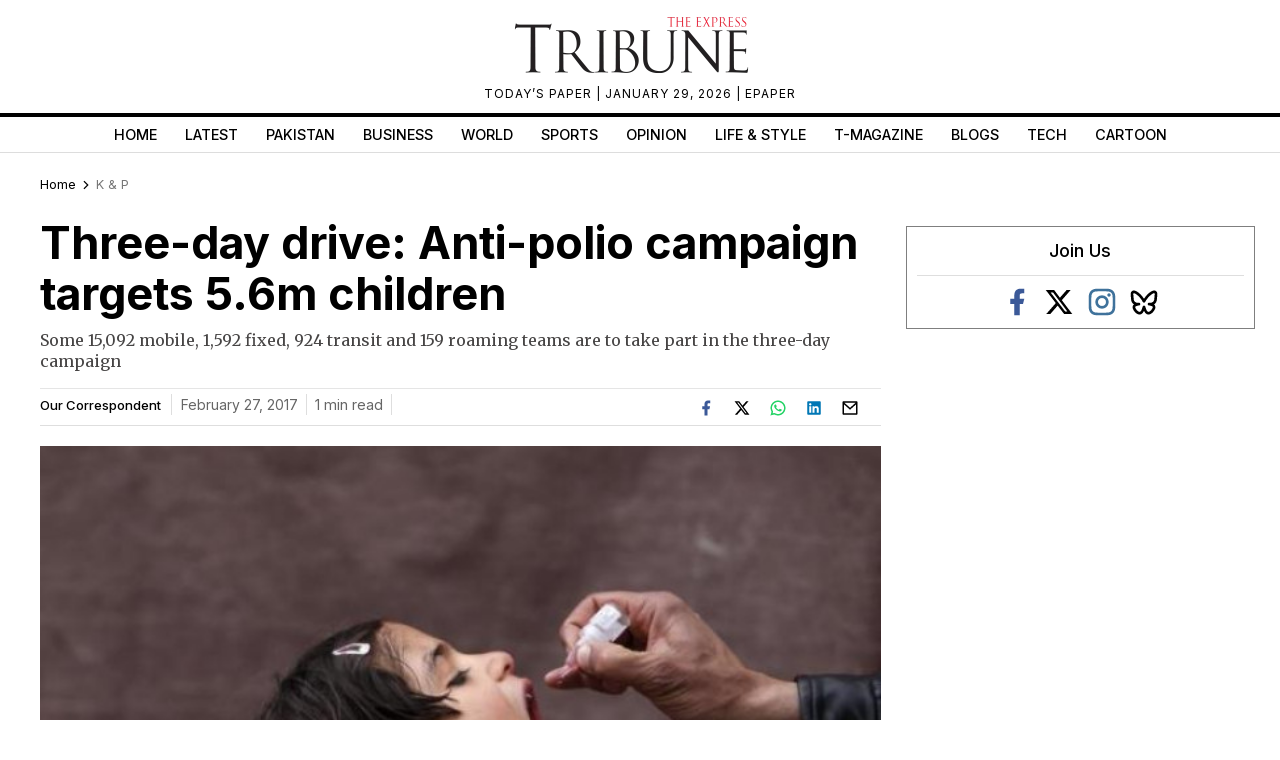

--- FILE ---
content_type: text/html; charset=utf-8
request_url: https://www.google.com/recaptcha/api2/aframe
body_size: 267
content:
<!DOCTYPE HTML><html><head><meta http-equiv="content-type" content="text/html; charset=UTF-8"></head><body><script nonce="Nv0sTB7bOGZ45urujXf2Gw">/** Anti-fraud and anti-abuse applications only. See google.com/recaptcha */ try{var clients={'sodar':'https://pagead2.googlesyndication.com/pagead/sodar?'};window.addEventListener("message",function(a){try{if(a.source===window.parent){var b=JSON.parse(a.data);var c=clients[b['id']];if(c){var d=document.createElement('img');d.src=c+b['params']+'&rc='+(localStorage.getItem("rc::a")?sessionStorage.getItem("rc::b"):"");window.document.body.appendChild(d);sessionStorage.setItem("rc::e",parseInt(sessionStorage.getItem("rc::e")||0)+1);localStorage.setItem("rc::h",'1769911704220');}}}catch(b){}});window.parent.postMessage("_grecaptcha_ready", "*");}catch(b){}</script></body></html>

--- FILE ---
content_type: application/javascript; charset=utf-8
request_url: https://fundingchoicesmessages.google.com/f/AGSKWxWU0yT-3r8MV1zcC4dijQQCr6upp7UnprHVv5jFGNyr27OasR1U4hQ2XLtAEaEF8yBSqRdmWj7w4xAHlUpdnGA9ARBsmpbpWYaiDOCHmOwIO5TxKYKXdeBOtkoFtB6g-Mz5RxRPVgndpJqjWKcJO9N91nBu7w_U0CtIZdsQEp5xPY2PIE4ZfaqreVYw/_.adgearpubs.-advertising/vast/-adscript./site/ads?/deliversds.
body_size: -1286
content:
window['0dad5663-49c3-4acf-b71a-ed2a59ea53fd'] = true;